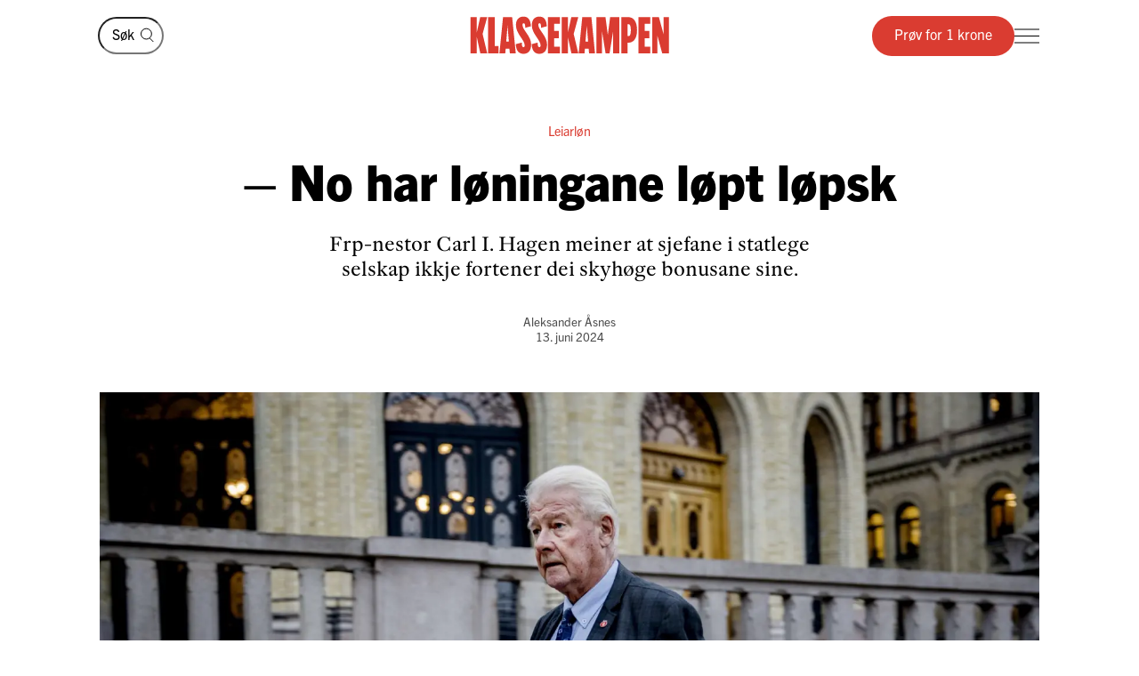

--- FILE ---
content_type: text/html; charset=utf-8
request_url: https://klassekampen.no/artikkel/2024-06-13/no-har-loningane-lopt-lopsk
body_size: 14047
content:
<!DOCTYPE html><html lang="nb"><head><meta charSet="utf-8"/><meta name="viewport" content="width=device-width, initial-scale=1"/><meta name="mbl:login" content="0"/><title>– No har løningane løpt løpsk | Klassekampen</title><meta property="og:title" content="– No har løningane løpt løpsk"/><meta name="twitter:title" content="– No har løningane løpt løpsk | Klassekampen"/><meta name="description" content="Frp-nestor Carl I. Hagen meiner at sjefane i statlege selskap ikkje fortener dei skyhøge bonusane sine."/><meta property="og:description" content="Frp-nestor Carl I. Hagen meiner at sjefane i statlege selskap ikkje fortener dei skyhøge bonusane sine."/><meta name="twitter:description" content="Frp-nestor Carl I. Hagen meiner at sjefane i statlege selskap ikkje fortener dei skyhøge bonusane sine."/><meta property="og:type" content="article"/><meta property="fb:app_id" content="473273586209925"/><meta name="image" content="https://cdn.sanity.io/images/u4eaiudq/production/97ca4d1307406c20d39f1c1852857e9c984af855-2600x1733.jpg?rect=0,185,2600,1365&amp;w=1200&amp;h=630"/><meta property="og:image" content="https://cdn.sanity.io/images/u4eaiudq/production/97ca4d1307406c20d39f1c1852857e9c984af855-2600x1733.jpg?rect=0,185,2600,1365&amp;w=1200&amp;h=630"/><meta property="twitter:image" content="https://cdn.sanity.io/images/u4eaiudq/production/97ca4d1307406c20d39f1c1852857e9c984af855-2600x1733.jpg?rect=0,185,2600,1365&amp;w=1200&amp;h=630"/><meta property="og:image:width" content="1200"/><meta property="og:image:height" content="630"/><meta name="twitter:card" content="summary_large_image"/><meta name="twitter:site" content="@Klassekampen"/><script type="application/ld+json">{"@context":"https://schema.org","@type":"NewsArticle","datePublished":"2024-06-12T22:01:00.000Z","dateUpdated":"2024-09-27T10:56:10Z","headline":"– No har løningane løpt løpsk","description":"Frp-nestor Carl I. Hagen meiner at sjefane i statlege selskap ikkje fortener dei skyhøge bonusane sine.","articleSection":"Innenriks","image":{"@context":"https://schema.org","@type":"ImageObject","url":"https://cdn.sanity.io/images/u4eaiudq/production/97ca4d1307406c20d39f1c1852857e9c984af855-2600x1733.jpg?rect=0,185,2600,1365&w=1200&h=630","width":1200,"height":630},"author":[{"@type":"Person","name":"Aleksander Åsnes","url":"https://klassekampen.no/redaksjonen/aleksaner-asnes"}],"isAccessibleForFree":false,"hasPart":{"@type":"WebPageElement","isAccessibleForFree":false,"cssSelector":".paywalled-content"}}</script><link rel="canonical" href="https://klassekampen.no/artikkel/2024-06-13/no-har-loningane-lopt-lopsk"/><meta name="next-head-count" content="20"/><meta charSet="utf-8"/><meta name="apple-mobile-web-app-capable" content="no"/><meta name="apple-mobile-web-app-status-bar-style" content="black"/><meta name="color-scheme" content="light"/><link rel="shortcut icon" href="/static/icons/favicon-32x32.png"/><meta name="facebook-domain-verification" content="8imxir772nedptkrzad6jb06hjko9z"/><link rel="apple-touch-icon" sizes="180x180" href="/static/icons/apple-touch-icon.png"/><link rel="apple-touch-icon-precomposed" sizes="192x192" href="/static/icons/venstresidas_dagsavis_192x192.png"/><link rel="preload" href="/_next/static/css/667c41f690c093e0.css" as="style"/><link rel="stylesheet" href="/_next/static/css/667c41f690c093e0.css" data-n-g=""/><link rel="preload" href="/_next/static/css/2039a0117da86e7d.css" as="style"/><link rel="stylesheet" href="/_next/static/css/2039a0117da86e7d.css" data-n-p=""/><link rel="preload" href="/_next/static/css/f0c4f90e93a91c4a.css" as="style"/><link rel="stylesheet" href="/_next/static/css/f0c4f90e93a91c4a.css" data-n-p=""/><link rel="preload" href="/_next/static/css/774751fdb5ec911f.css" as="style"/><link rel="stylesheet" href="/_next/static/css/774751fdb5ec911f.css" data-n-p=""/><link rel="preload" href="/_next/static/css/2e777fb69e1f8bdc.css" as="style"/><link rel="stylesheet" href="/_next/static/css/2e777fb69e1f8bdc.css" data-n-p=""/><link rel="preload" href="/_next/static/css/99614fa85475ea6d.css" as="style"/><link rel="stylesheet" href="/_next/static/css/99614fa85475ea6d.css" data-n-p=""/><link rel="preload" href="/_next/static/css/2c32751137361b95.css" as="style"/><link rel="stylesheet" href="/_next/static/css/2c32751137361b95.css" data-n-p=""/><noscript data-n-css=""></noscript><script defer="" nomodule="" src="/_next/static/chunks/polyfills-c67a75d1b6f99dc8.js"></script><script src="/_next/static/chunks/webpack-84fedec6017f5500.js" defer=""></script><script src="/_next/static/chunks/framework-965025c8314df139.js" defer=""></script><script src="/_next/static/chunks/main-569db0ee3cc01ce0.js" defer=""></script><script src="/_next/static/chunks/pages/_app-a0307da0a9e60ff6.js" defer=""></script><script src="/_next/static/chunks/d54f3f0c-05952d56cb058eab.js" defer=""></script><script src="/_next/static/chunks/444-9af4f1e0a3ab6f76.js" defer=""></script><script src="/_next/static/chunks/31-392825100d7d5677.js" defer=""></script><script src="/_next/static/chunks/245-3b432cf3599ebe18.js" defer=""></script><script src="/_next/static/chunks/748-814545fd629fb112.js" defer=""></script><script src="/_next/static/chunks/859-0dabc96a1b92638e.js" defer=""></script><script src="/_next/static/chunks/690-88af58beaf1b2e8c.js" defer=""></script><script src="/_next/static/chunks/839-a7d0ec07287f6332.js" defer=""></script><script src="/_next/static/chunks/689-4009a44552568cf2.js" defer=""></script><script src="/_next/static/chunks/147-ff93f3656442b38e.js" defer=""></script><script src="/_next/static/chunks/227-eb14934e8f155382.js" defer=""></script><script src="/_next/static/chunks/547-2d2e14ebc4c59ea5.js" defer=""></script><script src="/_next/static/chunks/pages/artikkel/%5B%5B...params%5D%5D-4d60f23719057735.js" defer=""></script><script src="/_next/static/50WATXNAwgz1BLm5HZv5a/_buildManifest.js" defer=""></script><script src="/_next/static/50WATXNAwgz1BLm5HZv5a/_ssgManifest.js" defer=""></script></head><body><noscript><iframe src="https://www.googletagmanager.com/ns.html?id=GTM-WCDDSJR"
height="0" width="0" style="display:none;visibility:hidden"></iframe></noscript><div id="__next"><main class="Page_feature-page__55t5A Page_feature-page--spaced-bottom__WPOEw"><nav class="Header_header__AAqUc" data-ignore-page-swipe="true"><div class="Styles_container__ORhdr Header_header__content__gcyvT"><a class="HeaderSearch_header-search__link__4dVC6" aria-label="Søk" href="/s%C3%B8k"><svg viewBox="0 0 15 17" style="width:15px;height:17px"><g><circle cx="6.42838" cy="7.07096" r="5.92838" class="Styles_icon__line__u86Yb"></circle><line x1="10.0684" y1="11.7187" x2="14.354" y2="16.0043" class="Styles_icon__line__u86Yb"></line></g></svg></a><form class="HeaderSearch_header-search__cWJUw"><input class="HeaderSearch_header-search__input__ngihg" type="search" placeholder="Søk" aria-label="Søk" value=""/><button class="HeaderSearch_header-search__button__TE8BQ" type="submit" aria-label="Søk" tabindex="-1"><svg viewBox="0 0 15 17" style="width:15px;height:17px"><g><circle cx="6.42838" cy="7.07096" r="5.92838" class="Styles_icon__line__u86Yb"></circle><line x1="10.0684" y1="11.7187" x2="14.354" y2="16.0043" class="Styles_icon__line__u86Yb"></line></g></svg></button></form><a class="Header_header__logo___eegL" href="/"><figure class="Styles_logo__idO_B Styles_logo--fluid__R8Bn3 Header_header__brand__0EPZb"><svg viewBox="0 0 201 39" class="Styles_logo__svg__epJZt Styles_logo__svg--large__aW1jC"><title>Klassekampen</title><path d="M183.903 37.9992H189.193V20.1763L193.992 38.0029H200.75V1.12608H195.46V18.8528L190.661 1.12608H183.903V37.9992ZM182.044 37.9992V31.2412H176.262V22.6237H181.06V15.13H176.262V7.88406H182.04V1.12608H169.992V37.9992H182.044ZM159.123 8.37206H160.002C161.326 8.37206 162.354 9.83974 162.354 14.4461C162.354 19.0007 161.326 20.5202 160.002 20.5202H159.123V8.37206ZM152.853 37.9992H159.123V27.2264H159.807C164.753 27.2264 168.62 23.4555 168.62 14.4461C168.62 5.09288 164.753 1.12608 159.807 1.12608H152.853V37.9992ZM127.584 37.9992H133.362V16.1097L136.889 37.9992H140.904L144.431 16.1097V37.9992H150.701V1.12608H141.496L139.144 19.3926L136.793 1.12608H127.588V37.9992H127.584ZM116.615 26.0027L117.939 9.79168L119.262 26.0027H116.615ZM109.758 37.9992H115.636L116.028 33.3485H119.846L120.238 37.9992H126.213L122.59 1.12238H113.384L109.758 37.9992ZM92.6186 37.9992H98.8886V21.4961L102.415 37.9992H109.369L104.715 18.265L109.366 1.12608H102.316L98.8886 16.6975V1.12608H92.6186V37.9992ZM78.7108 37.9992H90.7591V31.2412H84.9808V22.6237H89.7794V15.13H84.9808V7.88406H90.7591V1.12608H78.7108V37.9992ZM62.3038 28.6978C62.7918 36.3874 66.0266 38.5427 70.1894 38.5427C75.036 38.5427 77.8272 35.1156 77.8272 29.0416C77.8272 20.3723 69.0618 14.3019 69.0618 9.01162C69.0618 7.78794 69.7457 7.34801 70.3335 7.34801C71.4093 7.34801 71.853 8.76763 71.853 12.0505L77.6313 10.4349C77.1433 2.74533 74.0563 0.590027 70.0415 0.590027C65.2909 0.590027 62.4998 4.06514 62.4998 9.1595C62.4998 18.4166 71.365 24.243 71.365 30.1174C71.365 31.293 70.6811 31.781 70.0932 31.781C68.8696 31.781 68.3779 30.3614 68.3779 27.0785L62.3038 28.6978ZM46.2924 28.6978C46.7804 36.3874 50.0152 38.5427 54.178 38.5427C59.0246 38.5427 61.8158 35.1156 61.8158 29.0416C61.8158 20.3723 53.0504 14.3019 53.0504 9.01162C53.0504 7.78794 53.7343 7.34801 54.3222 7.34801C55.398 7.34801 55.8416 8.76763 55.8416 12.0505L61.6199 10.4349C61.1319 2.74533 58.045 0.590027 54.0301 0.590027C49.2795 0.590027 46.4884 4.06514 46.4884 9.1595C46.4884 18.4166 55.3536 24.243 55.3536 30.1174C55.3536 31.293 54.6697 31.781 54.0819 31.781C52.8582 31.781 52.3665 30.3614 52.3665 27.0785L46.2924 28.6978ZM36.6915 26.0027L38.015 9.79168L39.3385 26.0027H36.6915ZM29.8374 37.9992H35.7155L36.1074 33.3485H39.9263L40.3182 37.9992H46.2924L42.6694 1.12238H33.4641L29.8374 37.9992ZM18.4768 37.9992H28.9575V30.5092H25.0388V1.12608H18.4768V37.9992ZM0.75 1.12608V38.0029H7.01629V21.4961L10.5432 37.9992H17.4971L12.8426 18.265L17.4971 1.12608H10.4433L7.01629 16.6975V1.12608H0.75Z"></path></svg><svg viewBox="0 0 33 38" class="Styles_logo__svg__epJZt Styles_logo__svg--small__YXWPS"><path d="M6.29445 0L6.32962 13.3482L9.28344 0C9.28344 0 13.257 0 15.2262 0L11.112 17.0561L16.2109 37.82H9.63509L6.18896 22.2471V37.82H0V0H6.29445Z"></path><path d="M22.8921 0L22.9273 13.3482L25.9163 0C25.9163 0 29.8899 0 31.8591 0L27.7448 17.0561L32.8437 37.82H26.2327L22.7866 22.2471V37.82H16.5977V0H22.8921Z"></path></svg></figure></a><div class="Header_header__actions__1fc18"><button type="button" class="Header_header__toggle__RCy9x" aria-label="Meny" aria-expanded="false"><div class="Header_header__toggle-icon__Ryi0d"><span class="Header_header__toggle-line__Q8Pac Header_header__toggle-line--1__5ye3F"></span><span class="Header_header__toggle-line__Q8Pac Header_header__toggle-line--2__s6QBB"></span><span class="Header_header__toggle-line__Q8Pac Header_header__toggle-line--3__KtfBn"></span></div></button></div></div><div class="Menu_menu__JKc1s" data-animation="entered"></div></nav><div class="Page_feature-page__content__3b9bN"><div class="Styles_container__ORhdr"><article class="Styles_article__T5b0y Styles_article--innenriks__ucTJF" id="full-article-2024-06-13__90f30636-2a95-4f4a-84f7-37ae6dfb4213"><div><header class="Cover_cover__J15Ft"><span class="Cover_cover__subjects__ywmkx"><strong class="Cover_cover__subject__f_svz">Leiarløn</strong></span><h1 class="Cover_cover__title__4XQ7o">– No har løningane løpt løpsk</h1><p class="Cover_cover__preamble__PKUw_">Frp-nestor Carl I. Hagen meiner at sjefane i statlege selskap ikkje fortener dei skyhøge bonusane sine.</p><div class="Styles_article__byline__hMtHJ"><span class="Styles_article__authors__4v5GJ"><span class="Styles_article__author__8PZso"><a class="Styles_article__author__8PZso Styles_article__author--link__7eNJS" href="/redaksjonen/aleksaner-asnes">Aleksander Åsnes</a></span></span><a class="Styles_article__date__JzWx5" href="/utgave/2024-06-13/no-har-loningane-lopt-lopsk"><time>13. juni 2024</time></a></div><figure class="Cover_cover__main-image__HubUn"><div aria-labelledby="cover-caption" style="--color:#3A3022"><img src="https://cdn.sanity.io/images/u4eaiudq/production/97ca4d1307406c20d39f1c1852857e9c984af855-2600x1733.jpg?w=1600&amp;q=75&amp;auto=format" alt=""/></div><figcaption class="Styles_caption__L4Peu Cover_cover__caption__pWWxM" id="cover-caption"><span class="Styles_caption__truncated__vi85t">Misnøgd: Carl I. Hagen tykkjer leiarløningane i statlege selskap har vorte for høge.<!-- --> <span class="Styles_caption__photographer__3O2Vy">Foto: Anniken C. Mohr</span></span><span class="Styles_caption__text__ZF0fA">Misnøgd: Carl I. Hagen tykkjer leiarløningane i statlege selskap har vorte for høge.<!-- --> <span class="Styles_caption__photographer__3O2Vy">Foto: Anniken C. Mohr</span></span></figcaption></figure></header><div class="Save_save-article__POw_D"></div><div id="full-article-content-2024-06-13__90f30636-2a95-4f4a-84f7-37ae6dfb4213"><div class="paywalled-content"><div class="Styles_article__content__1Su1y"></div><div class="Styles_article__content__1Su1y"><p class="Styles_article__text__uU94g">Mange av sjefane i dei 69 selskapa der staten er eigar tenar mykje pengar. Dei siste vekene har det også kome fram at nokre av dei har bonusordningar som er så rause at dei bryt med retningslinjene som er vedteke av regjeringa.</p></div></div><div class="Styles_paywall__NUrBO"><div class="Styles_paywall__wrapper__Ncq8_"><h2 class="Styles_paywall__title__9fyJO">Du må være abonnent for å lese denne artikkelen</h2><div class="Styles_paywall__animation-wrapper__j_QuE"><div class="Styles_paywall__animation__MP2xQ" data-animation="entered"><div class="Styles_paywall__content__PH3ZE"><div class="Styles_paywall__preamble__JkXg9"></div><div class="Styles_paywall__action__By3_3"><a class="Styles_button__q35eD Styles_button--primary__zlK_2 Styles_button--medium__8xd0D Styles_paywall__button__oslfX" href="/abonnement">Bli abonnent</a></div></div></div></div><svg width="56" height="15" viewBox="0 0 56 15" fill="none" xmlns="http://www.w3.org/2000/svg" class="Styles_paywall__vipps__zDAoh"><path d="M2.81392 0.282227L5.20575 7.27012L7.55068 0.282227H10.3177L6.19062 10.6468H4.12708L0 0.282227H2.81392Z" fill="currentColor"></path><path d="M16.5558 9.00459C18.291 9.00459 19.2759 8.16042 20.2139 6.94105C20.7297 6.28447 21.3863 6.14378 21.8553 6.51897C22.3243 6.89415 22.3712 7.59764 21.8553 8.25422C20.4952 10.0364 18.76 11.115 16.5558 11.115C14.1639 11.115 12.0535 9.80187 10.5996 7.50384C10.1775 6.89416 10.2713 6.23757 10.7403 5.90928C11.2093 5.58099 11.9128 5.72169 12.3349 6.37827C13.3666 7.92593 14.7736 9.00459 16.5558 9.00459ZM19.7918 3.23606C19.7918 4.08024 19.1352 4.64302 18.3848 4.64302C17.6344 4.64302 16.9778 4.08024 16.9778 3.23606C16.9778 2.39189 17.6344 1.8291 18.3848 1.8291C19.1352 1.8291 19.7918 2.43878 19.7918 3.23606Z" fill="currentColor"></path><path d="M26.4046 0.281392V1.68835C27.1081 0.70348 28.1868 0 29.7813 0C31.798 0 34.1429 1.68835 34.1429 5.29955C34.1429 9.09834 31.8918 10.9274 29.5468 10.9274C28.3275 10.9274 27.2019 10.4584 26.3577 9.28593V14.2572H23.8252V0.281392H26.4046ZM26.4046 5.44024C26.4046 7.55068 27.624 8.67625 28.984 8.67625C30.2972 8.67625 31.6104 7.64448 31.6104 5.44024C31.6104 3.2829 30.2972 2.25114 28.984 2.25114C27.6709 2.25114 26.4046 3.23601 26.4046 5.44024Z" fill="currentColor"></path><path d="M38.598 0.281392V1.68835C39.3015 0.70348 40.3801 0 41.9747 0C43.9913 0 46.3363 1.68835 46.3363 5.29955C46.3363 9.09834 44.0851 10.9274 41.7402 10.9274C40.5208 10.9274 39.3953 10.4584 38.5511 9.28593V14.2572H36.0186V0.281392H38.598ZM38.598 5.44024C38.598 7.55068 39.8173 8.67625 41.1774 8.67625C42.4906 8.67625 43.8037 7.64448 43.8037 5.44024C43.8037 3.2829 42.4906 2.25114 41.1774 2.25114C39.8173 2.25114 38.598 3.23601 38.598 5.44024Z" fill="currentColor"></path><path d="M51.7297 0C53.8402 0 55.3409 0.984872 55.9975 3.4236L53.6995 3.79879C53.6526 2.57943 52.9022 2.15734 51.7766 2.15734C50.9324 2.15734 50.2759 2.53253 50.2759 3.14221C50.2759 3.6112 50.6041 4.08018 51.589 4.26778L53.3243 4.59607C55.0126 4.92436 55.9506 6.04992 55.9506 7.55068C55.9506 9.80182 53.9339 10.9274 52.0111 10.9274C49.9945 10.9274 47.7433 9.89561 47.415 7.36309L49.7131 6.9879C49.8538 8.30106 50.651 8.77005 51.9642 8.77005C52.9491 8.77005 53.6057 8.39486 53.6057 7.78517C53.6057 7.22239 53.2774 6.8003 52.1987 6.61271L50.6041 6.33132C48.9158 6.00303 47.884 4.83056 47.884 3.3298C47.9309 0.984871 50.0414 0 51.7297 0Z" fill="currentColor"></path></svg></div><svg width="56" height="15" viewBox="0 0 56 15" fill="none" xmlns="http://www.w3.org/2000/svg" class="Styles_paywall__vipps__zDAoh Styles_paywall__vipps--mobile__iXxl4"><path d="M2.81392 0.282227L5.20575 7.27012L7.55068 0.282227H10.3177L6.19062 10.6468H4.12708L0 0.282227H2.81392Z" fill="currentColor"></path><path d="M16.5558 9.00459C18.291 9.00459 19.2759 8.16042 20.2139 6.94105C20.7297 6.28447 21.3863 6.14378 21.8553 6.51897C22.3243 6.89415 22.3712 7.59764 21.8553 8.25422C20.4952 10.0364 18.76 11.115 16.5558 11.115C14.1639 11.115 12.0535 9.80187 10.5996 7.50384C10.1775 6.89416 10.2713 6.23757 10.7403 5.90928C11.2093 5.58099 11.9128 5.72169 12.3349 6.37827C13.3666 7.92593 14.7736 9.00459 16.5558 9.00459ZM19.7918 3.23606C19.7918 4.08024 19.1352 4.64302 18.3848 4.64302C17.6344 4.64302 16.9778 4.08024 16.9778 3.23606C16.9778 2.39189 17.6344 1.8291 18.3848 1.8291C19.1352 1.8291 19.7918 2.43878 19.7918 3.23606Z" fill="currentColor"></path><path d="M26.4046 0.281392V1.68835C27.1081 0.70348 28.1868 0 29.7813 0C31.798 0 34.1429 1.68835 34.1429 5.29955C34.1429 9.09834 31.8918 10.9274 29.5468 10.9274C28.3275 10.9274 27.2019 10.4584 26.3577 9.28593V14.2572H23.8252V0.281392H26.4046ZM26.4046 5.44024C26.4046 7.55068 27.624 8.67625 28.984 8.67625C30.2972 8.67625 31.6104 7.64448 31.6104 5.44024C31.6104 3.2829 30.2972 2.25114 28.984 2.25114C27.6709 2.25114 26.4046 3.23601 26.4046 5.44024Z" fill="currentColor"></path><path d="M38.598 0.281392V1.68835C39.3015 0.70348 40.3801 0 41.9747 0C43.9913 0 46.3363 1.68835 46.3363 5.29955C46.3363 9.09834 44.0851 10.9274 41.7402 10.9274C40.5208 10.9274 39.3953 10.4584 38.5511 9.28593V14.2572H36.0186V0.281392H38.598ZM38.598 5.44024C38.598 7.55068 39.8173 8.67625 41.1774 8.67625C42.4906 8.67625 43.8037 7.64448 43.8037 5.44024C43.8037 3.2829 42.4906 2.25114 41.1774 2.25114C39.8173 2.25114 38.598 3.23601 38.598 5.44024Z" fill="currentColor"></path><path d="M51.7297 0C53.8402 0 55.3409 0.984872 55.9975 3.4236L53.6995 3.79879C53.6526 2.57943 52.9022 2.15734 51.7766 2.15734C50.9324 2.15734 50.2759 2.53253 50.2759 3.14221C50.2759 3.6112 50.6041 4.08018 51.589 4.26778L53.3243 4.59607C55.0126 4.92436 55.9506 6.04992 55.9506 7.55068C55.9506 9.80182 53.9339 10.9274 52.0111 10.9274C49.9945 10.9274 47.7433 9.89561 47.415 7.36309L49.7131 6.9879C49.8538 8.30106 50.651 8.77005 51.9642 8.77005C52.9491 8.77005 53.6057 8.39486 53.6057 7.78517C53.6057 7.22239 53.2774 6.8003 52.1987 6.61271L50.6041 6.33132C48.9158 6.00303 47.884 4.83056 47.884 3.3298C47.9309 0.984871 50.0414 0 51.7297 0Z" fill="currentColor"></path></svg><p class="Styles_paywall__login___f_MB">Allerede abonnent?<!-- --> <a href="https://klassekampen.no/api//login?returnUrl=https%3A%2F%2Fklassekampen.no" class="Styles_paywall__link__1ujLy">Logg inn</a></p></div></div></div></article></div></div><footer class="Styles_container__ORhdr Footer_footer__hfES8"><div><!-- “If you can't make it good, make it BIG. If you can't make it big, make it RED!” — Paul Rand --></div><div class="Footer_footer__wrapper__jNVTR"><div class="Footer_footer__content__XWHt_"><nav class="Footer_footer__links__4dIeS"><a class="Footer_footer__link__ygLnC Footer_footer__link--promoted__RDZlR" href="/kontakt">Ta kontakt</a><a class="Footer_footer__link__ygLnC Footer_footer__link--promoted__RDZlR" href="https://undefined/login?to=%2Fmin_side">Min side</a><a class="Footer_footer__link__ygLnC Footer_footer__link--promoted__RDZlR" href="/side/personvern">Personvernerklæring</a><a class="Footer_footer__link__ygLnC Footer_footer__link--promoted__RDZlR" href="/side/apenhetslov">Åpenhetsloven</a><a class="Footer_footer__link__ygLnC Footer_footer__link--promoted__RDZlR" href="/side/abonnementsvilkar">Abonnementsvilkår</a></nav><div><a href="tel:21093000" class="Footer_footer__info__HSXmi"><svg viewBox="0 0 25 26" style="width:25px;height:26px" class="Footer_footer__icon__3JHIU"><circle cx="8.70435" cy="8.07282" r="6.29243" class="Styles_icon__line__u86Yb" vector-effect="non-scaling-stroke"></circle><path d="M17.7553 8.07397H25.0006" class="Styles_icon__line__u86Yb" vector-effect="non-scaling-stroke"></path><path d="M17.5252 5.98267L22.5626 0.945269" class="Styles_icon__line__u86Yb" vector-effect="non-scaling-stroke"></path><path d="M17.5252 10.277L22.5626 15.3144" class="Styles_icon__line__u86Yb" vector-effect="non-scaling-stroke"></path><path d="M1 25.7341V16.6775H15.9433V25.7341" class="Styles_icon__line__u86Yb" vector-effect="non-scaling-stroke"></path><path d="M4.17041 25.7341V16.6775H12.7742V25.7341" class="Styles_icon__line__u86Yb" vector-effect="non-scaling-stroke"></path></svg>Sentralbord: 21 09 30 00<svg viewBox="0 0 10 16" style="width:10px;height:16px" class="Footer_footer__chevron__pOF0o"><path d="M1 1L7.98677 7.98677L1 14.9735" class="Styles_icon__line__u86Yb"></path></svg></a><a href="tel:21093001" class="Footer_footer__info__HSXmi"><svg viewBox="0 0 25 26" style="width:25px;height:26px" class="Footer_footer__icon__3JHIU"><circle cx="8.70435" cy="8.07282" r="6.29243" class="Styles_icon__line__u86Yb" vector-effect="non-scaling-stroke"></circle><path d="M17.7553 8.07397H25.0006" class="Styles_icon__line__u86Yb" vector-effect="non-scaling-stroke"></path><path d="M17.5252 5.98267L22.5626 0.945269" class="Styles_icon__line__u86Yb" vector-effect="non-scaling-stroke"></path><path d="M17.5252 10.277L22.5626 15.3144" class="Styles_icon__line__u86Yb" vector-effect="non-scaling-stroke"></path><path d="M1 25.7341V16.6775H15.9433V25.7341" class="Styles_icon__line__u86Yb" vector-effect="non-scaling-stroke"></path><path d="M4.17041 25.7341V16.6775H12.7742V25.7341" class="Styles_icon__line__u86Yb" vector-effect="non-scaling-stroke"></path></svg>Kundeservice: 21 09 30 01<svg viewBox="0 0 10 16" style="width:10px;height:16px" class="Footer_footer__chevron__pOF0o"><path d="M1 1L7.98677 7.98677L1 14.9735" class="Styles_icon__line__u86Yb"></path></svg></a><a href="mailto:klassekampen@klassekampen.no" target="_blank" rel="noopener noreferrer" class="Footer_footer__info__HSXmi"><svg viewBox="0 0 27 27" style="width:27px;height:27px" class="Footer_footer__icon__3JHIU"><path d="M11.2165 15.8107L25.7341 1.29304M6.74946 17.0519L3.77148 20.0298M9.35561 17.6723L4.3923 22.6356M9.97527 20.2781L6.99729 23.256M26 1L16.2483 25L11.2413 15.7589L2 10.7517L26 1Z" vector-effect="non-scaling-stroke" class="Styles_icon__line__u86Yb"></path></svg>klassekampen@klassekampen.no<svg viewBox="0 0 10 16" style="width:10px;height:16px" class="Footer_footer__chevron__pOF0o"><path d="M1 1L7.98677 7.98677L1 14.9735" class="Styles_icon__line__u86Yb"></path></svg></a><div class="Footer_footer__info__HSXmi Footer_footer__info--collapse__0hLUj"><button type="button" class="Footer_footer__toggle__ogC6b"><svg viewBox="0 0 18 22" style="width:18px;height:22px" class="Footer_footer__icon__3JHIU"><path d="M14.9622 3.39135C11.7593 0.202884 6.57981 0.202884 3.39135 3.39135C0.202884 6.57981 0.202884 11.7593 3.39135 14.9622L9.17675 20.7476L14.9622 14.9622C18.1506 11.7737 18.1506 6.59424 14.9622 3.39135ZM9.17675 11.2254C8.05141 11.2254 7.12806 10.3165 7.12806 9.17675C7.12806 8.03698 8.03698 7.12806 9.17675 7.12806C10.3165 7.12806 11.2254 8.03698 11.2254 9.17675C11.2254 10.3165 10.3165 11.2254 9.17675 11.2254Z" class="Styles_icon__line__u86Yb" stroke-miterlimit="10" vector-effect="non-scaling-stroke"></path></svg>Adresse<svg viewBox="0 0 10 16" style="width:10px;height:16px" class="Footer_footer__chevron__pOF0o Footer_footer__chevron--collapsed__fdR4G"><path d="M1 1L7.98677 7.98677L1 14.9735" class="Styles_icon__line__u86Yb"></path></svg></button><div class="Footer_footer__address__He9zo">Grønland 4<br/>Boks 9257 Grønland<br/>0134 Oslo<br/>Orgnr: 925 350 605</div></div></div><div class="Footer_footer__disclaimer__3u5Dr Footer_footer__disclaimer--desktop__pkoQH"><div>Klassekampen arbeider etter<!-- --> <a href="https://presse.no/pfu/etiske-regler/vaer-varsom-plakaten/" target="_blank" rel="noopener noreferrer" class="Footer_footer__link__ygLnC">Vær Varsom-plakatens regler</a> <!-- -->for god presseskikk.<br/>Ansvarlig redaktør er<!-- --> <a href="mailto:" class="Footer_footer__link__ygLnC"></a>.</div><a href="https://presse.no/pfu/etiske-regler/redaktorplakaten/" target="_blank" rel="noopener noreferrer" class="Footer_footer__badge__gfeTG"><svg viewBox="0 0 66 66" style="fill:currentColor;display:block;width:100px"><title>Logo: Redaktøransvar</title><path d="M19.2756 55.3619C19.2756 55.3619 24.8268 59.2517 33 59.2517C41.1731 59.2517 46.7243 55.3619 46.7243 55.3619V40.2007L33.7413 14.329V37.4507L35.0613 39.9293L33.018 43.3306L30.9748 39.9293L32.2948 37.4507V14.3471L19.3117 39.9474V55.3619H19.2756Z"></path><path d="M33 66C14.8093 66 0 51.1825 0 32.9819H1.10301C1.10301 50.5855 15.406 64.8964 33 64.8964C50.594 64.8964 64.897 50.5855 64.897 32.9819H66C66 51.1825 51.1907 66 33 66Z"></path><path d="M32.9999 59.3783C18.4438 59.3783 6.61803 47.5279 6.61803 32.9819H6.88926C6.88926 47.3832 18.6065 59.1069 32.9999 59.1069C47.3934 59.1069 59.1106 47.3832 59.1106 32.9819H59.3819C59.3819 47.546 47.538 59.3783 32.9999 59.3783Z"></path><path d="M0.180821 28.5855L0.560547 26.7039C0.705204 26.0164 1.0126 25.4736 1.48274 25.1661C1.89863 24.8766 2.45918 24.7861 3.1463 24.9309L3.20055 24.949C4.1589 25.148 4.64712 25.6907 4.86411 26.3421L7.66685 25.6907L7.37753 27.1019L4.91835 27.6447L4.80986 28.2055L7.07013 28.6578L6.81698 29.9243L0.180821 28.5855ZM3.81534 27.4638C3.96 26.7763 3.61644 26.3421 2.96548 26.1973C2.26027 26.0526 1.84438 26.3601 1.69972 27.0657L1.60931 27.5361L3.70685 27.9522L3.81534 27.4638Z"></path><path d="M1.89864 21.7649L3.29097 18.5264L4.39398 18.9968L3.50796 21.0593L4.95453 21.6744L5.73207 19.8471L6.83508 20.3175L6.05755 22.1448L7.54029 22.778L8.42631 20.6794L9.52933 21.1498L8.137 24.4244L1.89864 21.7649Z"></path><path d="M4.70139 15.921L5.65974 14.546C6.67235 13.0987 8.29974 12.9358 9.99947 14.148L10.126 14.2385C11.8258 15.4325 12.2236 17.0066 11.211 18.472L10.2526 19.847L4.70139 15.921ZM6.41919 15.5411L10.0356 18.0921L10.2345 17.8026C10.7589 17.0608 10.5781 16.1924 9.33043 15.324L9.2581 15.2697C8.02851 14.4013 7.14248 14.5279 6.6181 15.2697L6.41919 15.5411Z"></path><path d="M10.1441 9.20887L11.1024 8.32236L17.1057 12.0674L16.1293 12.972L14.8997 12.176L13.6158 13.352L14.303 14.6365L13.3627 15.5049L10.1441 9.20887ZM13.9052 11.5428L11.9884 10.2763L13.0734 12.3026L13.9052 11.5428Z"></path><path d="M14.755 5.51811L15.8761 4.86679L17.3227 7.3635L17.2865 4.05264L18.5884 3.29278L18.5161 6.65791L22.0421 9.15462L20.7402 9.8964L18.3172 8.19574L18.2991 9.08225L19.2575 10.7467L18.1364 11.398L14.755 5.51811Z"></path><path d="M22.2049 3.18423L20.9753 3.60034L20.5775 2.44245L24.2482 1.21219L24.646 2.37008L23.4164 2.7862L25.1885 8.0691L23.9589 8.48522L22.2049 3.18423Z"></path><path d="M31.4269 0L30.9749 1.04934C31.4088 1.57401 31.7162 2.33388 31.8247 3.29276L31.8428 3.50987C32.096 5.62664 31.2461 7.00164 29.7995 7.18257C29.3113 7.23684 28.8592 7.14638 28.4795 6.92928L28.3168 7.30921L27.3765 7.41776L27.8286 6.36842C27.3946 5.84375 27.0872 5.08388 26.9787 4.125L26.9606 3.90789C26.7075 1.79112 27.5573 0.416118 29.0039 0.235197C29.4921 0.180921 29.9442 0.271382 30.342 0.488487L30.5047 0.108553L31.4269 0ZM28.4614 4.90296L29.8538 1.66447C29.6368 1.46546 29.3836 1.375 29.1305 1.41118C28.4614 1.48355 28.0636 2.24342 28.2625 3.78125L28.2806 3.94408C28.3168 4.30592 28.3891 4.63158 28.4614 4.90296ZM30.559 3.65461L30.5409 3.49178C30.5047 3.11184 30.4324 2.78618 30.342 2.5148L28.9497 5.75329C29.1666 5.9523 29.4198 6.04276 29.691 6.00658C30.3601 5.93421 30.7579 5.17434 30.559 3.65461Z"></path><path d="M34.4466 0.0724349L36.3633 0.271448C37.0686 0.343816 37.6291 0.615198 37.9907 1.04941C38.3162 1.44743 38.4609 1.9902 38.3886 2.69579V2.75007C38.2801 3.70895 37.7918 4.2698 37.159 4.54118L38.0812 7.27309L36.6527 7.12836L35.8751 4.7402L35.3146 4.68592L35.0795 6.96553L33.7957 6.83888L34.4466 0.0724349ZM35.9113 3.5823C36.6165 3.65467 37.0143 3.27474 37.0866 2.62342C37.159 1.91783 36.8154 1.5198 36.1102 1.44743L35.622 1.39316L35.405 3.52803L35.9113 3.5823Z"></path><path d="M42.8729 1.57402L44.1206 1.99014L43.7589 9.06416L42.4932 8.64804L42.5836 7.18258L40.92 6.62172L40.1244 7.85199L38.9129 7.45396L42.8729 1.57402ZM42.6559 5.97041L42.8367 3.67271L41.5891 5.60856L42.6559 5.97041Z"></path><path d="M48.3879 3.81735L49.4186 4.45058L49.1293 8.61176L51.0641 5.44564L52.149 6.11505L48.6049 11.9045L47.6466 11.3256L47.954 6.98347L45.9288 10.2581L44.8438 9.58874L48.3879 3.81735Z"></path><path d="M50.0877 12.0131L51.3354 11.8141C51.3534 12.2121 51.3715 12.8273 51.7874 13.2253C52.131 13.5509 52.5469 13.5148 52.8181 13.2434C53.017 13.0263 53.0712 12.7549 52.8362 11.8865C52.5107 10.7286 52.4384 9.93253 53.0893 9.24503L53.1074 9.22694C53.903 8.3947 55.0241 8.4128 55.9101 9.24503C56.326 9.64306 56.7058 10.2944 56.7058 11.0723L55.44 11.2533C55.44 10.8914 55.3858 10.4029 55.0422 10.0773C54.7529 9.80589 54.3912 9.78779 54.1381 10.0411C53.9211 10.2763 53.8669 10.5477 54.1562 11.6151C54.4455 12.7006 54.4455 13.4243 53.8307 14.0756L53.8126 14.0937C53.017 14.944 51.8055 14.8898 50.9737 14.1118C50.4855 13.6414 50.1058 12.9539 50.0877 12.0131Z"></path><path d="M58.5682 12.0675L59.3638 13.1892L56.2718 16.699L60.5934 14.926L61.3709 16.0115L54.789 18.5083L54.0657 17.477L58.5682 12.0675Z"></path><path d="M63.0165 19.1956L63.5409 20.3897L58.08 24.8766L57.5376 23.6644L58.6767 22.7598L57.9715 21.1677L56.525 21.421L56.0006 20.245L63.0165 19.1956ZM59.617 21.9999L61.4252 20.5887L59.1469 20.9687L59.617 21.9999Z"></path><path d="M65.0417 24.75L65.4215 26.6315C65.5661 27.319 65.4757 27.9523 65.1683 28.4046C64.879 28.8207 64.4088 29.1283 63.7217 29.273L63.6675 29.2911C62.7091 29.472 62.0401 29.1644 61.588 28.6398L59.2373 30.3223L58.948 28.9112L61.0094 27.4638L60.9009 26.9029L58.6406 27.3552L58.3875 26.0888L65.0417 24.75ZM62.1305 27.1743C62.2752 27.8618 62.7634 28.1332 63.3963 28.0065C64.1015 27.8618 64.3727 27.4095 64.228 26.722L64.1376 26.2516L62.0401 26.6677L62.1305 27.1743Z"></path></svg></a></div></div><div class="Footer_footer__branding__FEDSR Footer_footer__branding--signup__99C9X"><a href="/" class="Footer_footer__logo__euzmO"><figure class="Styles_logo__idO_B Styles_logo--fluid__R8Bn3"><svg viewBox="0 0 201 39" class="Styles_logo__svg__epJZt Styles_logo__svg--large__aW1jC"><title>Klassekampen</title><path d="M183.903 37.9992H189.193V20.1763L193.992 38.0029H200.75V1.12608H195.46V18.8528L190.661 1.12608H183.903V37.9992ZM182.044 37.9992V31.2412H176.262V22.6237H181.06V15.13H176.262V7.88406H182.04V1.12608H169.992V37.9992H182.044ZM159.123 8.37206H160.002C161.326 8.37206 162.354 9.83974 162.354 14.4461C162.354 19.0007 161.326 20.5202 160.002 20.5202H159.123V8.37206ZM152.853 37.9992H159.123V27.2264H159.807C164.753 27.2264 168.62 23.4555 168.62 14.4461C168.62 5.09288 164.753 1.12608 159.807 1.12608H152.853V37.9992ZM127.584 37.9992H133.362V16.1097L136.889 37.9992H140.904L144.431 16.1097V37.9992H150.701V1.12608H141.496L139.144 19.3926L136.793 1.12608H127.588V37.9992H127.584ZM116.615 26.0027L117.939 9.79168L119.262 26.0027H116.615ZM109.758 37.9992H115.636L116.028 33.3485H119.846L120.238 37.9992H126.213L122.59 1.12238H113.384L109.758 37.9992ZM92.6186 37.9992H98.8886V21.4961L102.415 37.9992H109.369L104.715 18.265L109.366 1.12608H102.316L98.8886 16.6975V1.12608H92.6186V37.9992ZM78.7108 37.9992H90.7591V31.2412H84.9808V22.6237H89.7794V15.13H84.9808V7.88406H90.7591V1.12608H78.7108V37.9992ZM62.3038 28.6978C62.7918 36.3874 66.0266 38.5427 70.1894 38.5427C75.036 38.5427 77.8272 35.1156 77.8272 29.0416C77.8272 20.3723 69.0618 14.3019 69.0618 9.01162C69.0618 7.78794 69.7457 7.34801 70.3335 7.34801C71.4093 7.34801 71.853 8.76763 71.853 12.0505L77.6313 10.4349C77.1433 2.74533 74.0563 0.590027 70.0415 0.590027C65.2909 0.590027 62.4998 4.06514 62.4998 9.1595C62.4998 18.4166 71.365 24.243 71.365 30.1174C71.365 31.293 70.6811 31.781 70.0932 31.781C68.8696 31.781 68.3779 30.3614 68.3779 27.0785L62.3038 28.6978ZM46.2924 28.6978C46.7804 36.3874 50.0152 38.5427 54.178 38.5427C59.0246 38.5427 61.8158 35.1156 61.8158 29.0416C61.8158 20.3723 53.0504 14.3019 53.0504 9.01162C53.0504 7.78794 53.7343 7.34801 54.3222 7.34801C55.398 7.34801 55.8416 8.76763 55.8416 12.0505L61.6199 10.4349C61.1319 2.74533 58.045 0.590027 54.0301 0.590027C49.2795 0.590027 46.4884 4.06514 46.4884 9.1595C46.4884 18.4166 55.3536 24.243 55.3536 30.1174C55.3536 31.293 54.6697 31.781 54.0819 31.781C52.8582 31.781 52.3665 30.3614 52.3665 27.0785L46.2924 28.6978ZM36.6915 26.0027L38.015 9.79168L39.3385 26.0027H36.6915ZM29.8374 37.9992H35.7155L36.1074 33.3485H39.9263L40.3182 37.9992H46.2924L42.6694 1.12238H33.4641L29.8374 37.9992ZM18.4768 37.9992H28.9575V30.5092H25.0388V1.12608H18.4768V37.9992ZM0.75 1.12608V38.0029H7.01629V21.4961L10.5432 37.9992H17.4971L12.8426 18.265L17.4971 1.12608H10.4433L7.01629 16.6975V1.12608H0.75Z"></path></svg><svg viewBox="0 0 33 38" class="Styles_logo__svg__epJZt Styles_logo__svg--small__YXWPS"><path d="M6.29445 0L6.32962 13.3482L9.28344 0C9.28344 0 13.257 0 15.2262 0L11.112 17.0561L16.2109 37.82H9.63509L6.18896 22.2471V37.82H0V0H6.29445Z"></path><path d="M22.8921 0L22.9273 13.3482L25.9163 0C25.9163 0 29.8899 0 31.8591 0L27.7448 17.0561L32.8437 37.82H26.2327L22.7866 22.2471V37.82H16.5977V0H22.8921Z"></path></svg></figure></a><div class="Footer_footer__illustration__3v6A3"><a class="Styles_button__q35eD Styles_button--primary__zlK_2 Footer_footer__button__hdbYA" rel="noopener noreferrer" href="https://undefined/dagens/bli-abonnent">Bli abonnent</a><img src="/static/images/kaltenborn/nesehorn.svg" alt="" class="Footer_footer__image__M9g2T"/></div></div><div class="Footer_footer__disclaimer__3u5Dr Footer_footer__disclaimer--mobile__p6Isk"><div>Klassekampen arbeider etter<!-- --> <a href="https://presse.no/pfu/etiske-regler/vaer-varsom-plakaten/" target="_blank" rel="noopener noreferrer" class="Footer_footer__link__ygLnC">Vær Varsom-plakatens regler</a> <!-- -->for god presseskikk.<br/>Ansvarlig redaktør er<!-- --> <a href="mailto:" class="Footer_footer__link__ygLnC"></a>.</div><a href="https://presse.no/pfu/etiske-regler/redaktorplakaten/" target="_blank" rel="noopener noreferrer" class="Footer_footer__badge__gfeTG"><svg viewBox="0 0 66 66" style="fill:currentColor;display:block;width:100px"><title>Logo: Redaktøransvar</title><path d="M19.2756 55.3619C19.2756 55.3619 24.8268 59.2517 33 59.2517C41.1731 59.2517 46.7243 55.3619 46.7243 55.3619V40.2007L33.7413 14.329V37.4507L35.0613 39.9293L33.018 43.3306L30.9748 39.9293L32.2948 37.4507V14.3471L19.3117 39.9474V55.3619H19.2756Z"></path><path d="M33 66C14.8093 66 0 51.1825 0 32.9819H1.10301C1.10301 50.5855 15.406 64.8964 33 64.8964C50.594 64.8964 64.897 50.5855 64.897 32.9819H66C66 51.1825 51.1907 66 33 66Z"></path><path d="M32.9999 59.3783C18.4438 59.3783 6.61803 47.5279 6.61803 32.9819H6.88926C6.88926 47.3832 18.6065 59.1069 32.9999 59.1069C47.3934 59.1069 59.1106 47.3832 59.1106 32.9819H59.3819C59.3819 47.546 47.538 59.3783 32.9999 59.3783Z"></path><path d="M0.180821 28.5855L0.560547 26.7039C0.705204 26.0164 1.0126 25.4736 1.48274 25.1661C1.89863 24.8766 2.45918 24.7861 3.1463 24.9309L3.20055 24.949C4.1589 25.148 4.64712 25.6907 4.86411 26.3421L7.66685 25.6907L7.37753 27.1019L4.91835 27.6447L4.80986 28.2055L7.07013 28.6578L6.81698 29.9243L0.180821 28.5855ZM3.81534 27.4638C3.96 26.7763 3.61644 26.3421 2.96548 26.1973C2.26027 26.0526 1.84438 26.3601 1.69972 27.0657L1.60931 27.5361L3.70685 27.9522L3.81534 27.4638Z"></path><path d="M1.89864 21.7649L3.29097 18.5264L4.39398 18.9968L3.50796 21.0593L4.95453 21.6744L5.73207 19.8471L6.83508 20.3175L6.05755 22.1448L7.54029 22.778L8.42631 20.6794L9.52933 21.1498L8.137 24.4244L1.89864 21.7649Z"></path><path d="M4.70139 15.921L5.65974 14.546C6.67235 13.0987 8.29974 12.9358 9.99947 14.148L10.126 14.2385C11.8258 15.4325 12.2236 17.0066 11.211 18.472L10.2526 19.847L4.70139 15.921ZM6.41919 15.5411L10.0356 18.0921L10.2345 17.8026C10.7589 17.0608 10.5781 16.1924 9.33043 15.324L9.2581 15.2697C8.02851 14.4013 7.14248 14.5279 6.6181 15.2697L6.41919 15.5411Z"></path><path d="M10.1441 9.20887L11.1024 8.32236L17.1057 12.0674L16.1293 12.972L14.8997 12.176L13.6158 13.352L14.303 14.6365L13.3627 15.5049L10.1441 9.20887ZM13.9052 11.5428L11.9884 10.2763L13.0734 12.3026L13.9052 11.5428Z"></path><path d="M14.755 5.51811L15.8761 4.86679L17.3227 7.3635L17.2865 4.05264L18.5884 3.29278L18.5161 6.65791L22.0421 9.15462L20.7402 9.8964L18.3172 8.19574L18.2991 9.08225L19.2575 10.7467L18.1364 11.398L14.755 5.51811Z"></path><path d="M22.2049 3.18423L20.9753 3.60034L20.5775 2.44245L24.2482 1.21219L24.646 2.37008L23.4164 2.7862L25.1885 8.0691L23.9589 8.48522L22.2049 3.18423Z"></path><path d="M31.4269 0L30.9749 1.04934C31.4088 1.57401 31.7162 2.33388 31.8247 3.29276L31.8428 3.50987C32.096 5.62664 31.2461 7.00164 29.7995 7.18257C29.3113 7.23684 28.8592 7.14638 28.4795 6.92928L28.3168 7.30921L27.3765 7.41776L27.8286 6.36842C27.3946 5.84375 27.0872 5.08388 26.9787 4.125L26.9606 3.90789C26.7075 1.79112 27.5573 0.416118 29.0039 0.235197C29.4921 0.180921 29.9442 0.271382 30.342 0.488487L30.5047 0.108553L31.4269 0ZM28.4614 4.90296L29.8538 1.66447C29.6368 1.46546 29.3836 1.375 29.1305 1.41118C28.4614 1.48355 28.0636 2.24342 28.2625 3.78125L28.2806 3.94408C28.3168 4.30592 28.3891 4.63158 28.4614 4.90296ZM30.559 3.65461L30.5409 3.49178C30.5047 3.11184 30.4324 2.78618 30.342 2.5148L28.9497 5.75329C29.1666 5.9523 29.4198 6.04276 29.691 6.00658C30.3601 5.93421 30.7579 5.17434 30.559 3.65461Z"></path><path d="M34.4466 0.0724349L36.3633 0.271448C37.0686 0.343816 37.6291 0.615198 37.9907 1.04941C38.3162 1.44743 38.4609 1.9902 38.3886 2.69579V2.75007C38.2801 3.70895 37.7918 4.2698 37.159 4.54118L38.0812 7.27309L36.6527 7.12836L35.8751 4.7402L35.3146 4.68592L35.0795 6.96553L33.7957 6.83888L34.4466 0.0724349ZM35.9113 3.5823C36.6165 3.65467 37.0143 3.27474 37.0866 2.62342C37.159 1.91783 36.8154 1.5198 36.1102 1.44743L35.622 1.39316L35.405 3.52803L35.9113 3.5823Z"></path><path d="M42.8729 1.57402L44.1206 1.99014L43.7589 9.06416L42.4932 8.64804L42.5836 7.18258L40.92 6.62172L40.1244 7.85199L38.9129 7.45396L42.8729 1.57402ZM42.6559 5.97041L42.8367 3.67271L41.5891 5.60856L42.6559 5.97041Z"></path><path d="M48.3879 3.81735L49.4186 4.45058L49.1293 8.61176L51.0641 5.44564L52.149 6.11505L48.6049 11.9045L47.6466 11.3256L47.954 6.98347L45.9288 10.2581L44.8438 9.58874L48.3879 3.81735Z"></path><path d="M50.0877 12.0131L51.3354 11.8141C51.3534 12.2121 51.3715 12.8273 51.7874 13.2253C52.131 13.5509 52.5469 13.5148 52.8181 13.2434C53.017 13.0263 53.0712 12.7549 52.8362 11.8865C52.5107 10.7286 52.4384 9.93253 53.0893 9.24503L53.1074 9.22694C53.903 8.3947 55.0241 8.4128 55.9101 9.24503C56.326 9.64306 56.7058 10.2944 56.7058 11.0723L55.44 11.2533C55.44 10.8914 55.3858 10.4029 55.0422 10.0773C54.7529 9.80589 54.3912 9.78779 54.1381 10.0411C53.9211 10.2763 53.8669 10.5477 54.1562 11.6151C54.4455 12.7006 54.4455 13.4243 53.8307 14.0756L53.8126 14.0937C53.017 14.944 51.8055 14.8898 50.9737 14.1118C50.4855 13.6414 50.1058 12.9539 50.0877 12.0131Z"></path><path d="M58.5682 12.0675L59.3638 13.1892L56.2718 16.699L60.5934 14.926L61.3709 16.0115L54.789 18.5083L54.0657 17.477L58.5682 12.0675Z"></path><path d="M63.0165 19.1956L63.5409 20.3897L58.08 24.8766L57.5376 23.6644L58.6767 22.7598L57.9715 21.1677L56.525 21.421L56.0006 20.245L63.0165 19.1956ZM59.617 21.9999L61.4252 20.5887L59.1469 20.9687L59.617 21.9999Z"></path><path d="M65.0417 24.75L65.4215 26.6315C65.5661 27.319 65.4757 27.9523 65.1683 28.4046C64.879 28.8207 64.4088 29.1283 63.7217 29.273L63.6675 29.2911C62.7091 29.472 62.0401 29.1644 61.588 28.6398L59.2373 30.3223L58.948 28.9112L61.0094 27.4638L60.9009 26.9029L58.6406 27.3552L58.3875 26.0888L65.0417 24.75ZM62.1305 27.1743C62.2752 27.8618 62.7634 28.1332 63.3963 28.0065C64.1015 27.8618 64.3727 27.4095 64.228 26.722L64.1376 26.2516L62.0401 26.6677L62.1305 27.1743Z"></path></svg></a></div></div></footer></main></div><script id="__NEXT_DATA__" type="application/json">{"props":{"pageProps":{"article":{"_id":"2024-06-13__90f30636-2a95-4f4a-84f7-37ae6dfb4213","_type":"article","_updatedAt":"2024-09-27T10:56:10Z","bylines":[{"_key":"2WIud98I1S6Yygmf8OkGu","info":"","journalist":true,"name":"Aleksander Åsnes","portrait":{"_type":"image","asset":{"_ref":"image-48c8c0ae3dbda2988bca32436acc0c8eaef404c5-6048x4024-jpg","_type":"reference"}},"slug":"aleksaner-asnes","title":"","type":""}],"category":"Innenriks","collections":[],"date":"2024-06-13","image":{"_type":"image","asset":{"_ref":"image-97ca4d1307406c20d39f1c1852857e9c984af855-2600x1733-jpg","_type":"reference"},"caption":"Misnøgd: Carl I. Hagen tykkjer leiarløningane i statlege selskap har vorte for høge.","dimensions":{"_type":"sanity.imageDimensions","aspectRatio":1.5002885170225044,"height":1733,"width":2600},"hasAlpha":false,"lqip":"[data-uri]","palette":{"_type":"sanity.imagePalette","darkMuted":{"_type":"sanity.imagePaletteSwatch","background":"#44464b","foreground":"#fff","population":5.93,"title":"#fff"},"darkVibrant":{"_type":"sanity.imagePaletteSwatch","background":"#5b4928","foreground":"#fff","population":1.55,"title":"#fff"},"dominant":{"_type":"sanity.imagePaletteSwatch","background":"#44464b","foreground":"#fff","population":5.93,"title":"#fff"},"lightMuted":{"_type":"sanity.imagePaletteSwatch","background":"#b0bdca","foreground":"#000","population":0.15,"title":"#fff"},"lightVibrant":{"_type":"sanity.imagePaletteSwatch","background":"#9eb2da","foreground":"#000","population":0,"title":"#fff"},"muted":{"_type":"sanity.imagePaletteSwatch","background":"#a58d68","foreground":"#fff","population":0.49,"title":"#fff"},"vibrant":{"_type":"sanity.imagePaletteSwatch","background":"#2c4474","foreground":"#fff","population":0,"title":"#fff"}},"photographer":"Foto: Anniken C. Mohr"},"isOpinion":false,"issueDate":"2024-06-12T22:01:00.000Z","issueId":"2024-06-13","mainImage":{"_type":"image","asset":{"_ref":"image-97ca4d1307406c20d39f1c1852857e9c984af855-2600x1733-jpg","_type":"reference"},"caption":"Misnøgd: Carl I. Hagen tykkjer leiarløningane i statlege selskap har vorte for høge.","dimensions":{"_type":"sanity.imageDimensions","aspectRatio":1.5002885170225044,"height":1733,"width":2600},"hasAlpha":false,"photographer":"Foto: Anniken C. Mohr","source":"https://cdn.sanity.io/images/u4eaiudq/production/97ca4d1307406c20d39f1c1852857e9c984af855-2600x1733.jpg"},"openAccess":false,"prose":[{"_key":"a9062788d15a","_type":"block","children":[{"_key":"a9062788d15a0","_type":"span","marks":[],"text":"Mange av sjefane i dei 69 selskapa der staten er eigar tenar mykje pengar. Dei siste vekene har det også kome fram at nokre av dei har bonusordningar som er så rause at dei bryt med retningslinjene som er vedteke av regjeringa."}],"markDefs":[],"style":"normal"}],"related":{"_createdAt":"2024-06-05T08:18:43Z","_id":"b081f59e-3550-436a-96fe-7fa0a4b2bb0f","_rev":"t48aerG0wm8VlktXDPL8dk","_type":"relatedArticles","_updatedAt":"2025-05-20T07:37:56Z","articles":[{"_id":"2025-05-20__9b126b95-5989-47b4-a7fc-46ac335485ea","bylines":[{"_key":"5GOZck2mmP3ochANlEX5r","info":"","journalist":false,"name":"Bent-Sofus Tranøy","title":"Professor ved Universitetet i Innlandet og Høyskolen Kristiania","type":""}],"category":"Kommentar","date":"2025-05-20","image":{"_type":"image","asset":{"_ref":"image-34d427115a3d97c6ad21a1e47f9070d82ed96a9f-2600x1734-jpg","_type":"reference"},"caption":"TRISTE GREIER: Næringsminister Cecilie Myrseths forsvar for å skrote Aps lovede lederlønnskommisjon er talepunkt-preget og lite overbevisende, skriver forfatteren."},"isOpinion":true,"overrides":{"title":"«Det interessante er ikke at toppsjefer tjener mye mer enn oss andre, men hvor mye mer», skriver Bent-Sofus Tranøy. "},"path":{"issue":"2025-05-20","slug":"lederparadokset"},"quote":{"_key":"rr2nK3BO2fsRquOwRqer9","_type":"quote","content":"Det interessante er ikke at toppsjefer tjener mer enn oss andre, men hvor mye mer"},"subject":["Homo politicus"],"subtitle":{"_type":"subtitle","bullet":false,"content":["Noen tema en lederlønnskommisjon kunne diskutert."]},"title":"Lederparadokset"},{"_id":"2024-06-13__90f30636-2a95-4f4a-84f7-37ae6dfb4213","bylines":[{"_key":"2WIud98I1S6Yygmf8OkGu","info":"","journalist":true,"name":"Aleksander Åsnes","portrait":{"_type":"image","asset":{"_ref":"image-48c8c0ae3dbda2988bca32436acc0c8eaef404c5-6048x4024-jpg","_type":"reference"}},"slug":"aleksaner-asnes","title":"","type":""}],"category":"Innenriks","date":"2024-06-13","image":{"_type":"image","asset":{"_ref":"image-5b479e93f3931cbcaecff909c6e0db4f04a18048-2000x1334-jpg","_type":"reference"}},"isOpinion":false,"listTitle":"Stortingsveteran Carl I. Hagen har fått nok av skyhøge løningar og bonusar i staten.","overrides":{},"path":{"issue":"2024-06-13","slug":"no-har-loningane-lopt-lopsk"},"quote":{"_key":"TXlfWHDM1Af8Sqk51m1Im","_type":"quote","content":"Nivået er ei utvikling ­drive fram av det private næringslivet.","quoteSource":"Carl I. Hagen, ­stortingsrepresentant for Frp"},"subject":["Leiarløn"],"subtitle":{"_type":"subtitle","bullet":false,"content":["Frp-nestor Carl I. Hagen meiner at sjefane i statlege selskap ikkje fortener dei skyhøge bonusane sine."]},"title":"– No har løningane løpt løpsk"},{"_id":"2024-06-12__3766e563-58dc-49e7-9fb2-ff846ddf2fe8","bylines":[{"_key":"maQPdDhSkwGJc7tMA-C9R","info":"","journalist":true,"name":"Aleksander Åsnes","portrait":{"_type":"image","asset":{"_ref":"image-48c8c0ae3dbda2988bca32436acc0c8eaef404c5-6048x4024-jpg","_type":"reference"}},"slug":"aleksaner-asnes","title":"","type":""}],"category":"Innenriks","date":"2024-06-12","image":{"_type":"image","asset":{"_ref":"image-39ed1234db26369600434e15ec49b8ab846faf9f-2600x1733-jpg","_type":"reference"},"caption":"MÅ SVARE: Cecilie Myrseth på svare Stortinget på kvifor ho ikkje grip inn når statleg eigde selskap betalar ut meir i bonus og løn enn det staten ønskjer at dei skal gjere."},"isOpinion":false,"overrides":{},"path":{"issue":"2024-06-12","slug":"blir-pressa-fra-alle-kantar"},"quote":{"_key":"E_DODLNLT7APSXTIgh_gB","_type":"quote","content":"Det er veldig uheldig om dei ser vekk frå signala frå storting og regjering.","quoteSource":"Nils T. Bjørke (Sp)"},"subject":["Leiarløn"],"subtitle":{"_type":"subtitle","bullet":false,"content":["SV og Raudt vil undersøkje om regjeringa tek for lett på dei høge leiarløningane i statlege selskap. Senterpartiet deler uroa til opposisjonen."]},"title":"Blir pressa frå alle kantar"},{"_id":"2024-06-07__85f0cd71-9843-4e61-809c-8edd8147515c","bylines":[{"_key":"xFBmb1Qh53sFazmNyukAT","info":"","journalist":false,"name":"Per Velde","title":"Nøtterøy","type":""}],"category":"Meninger","date":"2024-06-07","isOpinion":true,"overrides":{"title":"«Ikke feig ut, Myrseth – gi dem sparken!»"},"path":{"issue":"2024-06-07","slug":"debatt-ikke-feig-ut-myrseth-gi-dem-sparken"},"subject":["Debatt","Lederlønninger"],"subtitle":{"_type":"subtitle","bullet":false,"content":[]},"title":"Ikke feig ut, Myrseth – gi dem sparken!"},{"_id":"2024-06-06__b519a802-aea0-4ac9-8f66-b214af73540a","bylines":[{"_key":"G5ZN0Yb6uBEgoUZMMBZgV","info":"Bergen","journalist":true,"name":"Anne Kari Hinna","portrait":{"_type":"image","asset":{"_ref":"image-d304bef3feec400476d24605c0d060ae0e6f484e-953x1245-jpg","_type":"reference"},"crop":{"_type":"sanity.imageCrop","bottom":0.19037377049180326,"left":0,"right":0,"top":0},"hotspot":{"_type":"sanity.imageHotspot","height":0.8096262295081967,"width":1,"x":0.5,"y":0.40481311475409837}},"slug":"anne-kari-hinna","title":"","type":""}],"category":"Innenriks","date":"2024-06-06","fallbackImage":{"_type":"image","asset":{"_ref":"image-4e07b92b0b22d19dc850609d3494f3f9ba9853b2-2600x1733-jpg","_type":"reference"},"caption":"TOMMEL OPP: Administrerande direktør Kjetil Houg i Folketrygdfondet hadde ikkje innvendingar mot bonusen til sjefen i Kongsberg Gruppen på 50 prosent av fastlønn."},"image":{"_type":"image","asset":{"_ref":"image-4e07b92b0b22d19dc850609d3494f3f9ba9853b2-2600x1733-jpg","_type":"reference"},"caption":"TOMMEL OPP: Administrerande direktør Kjetil Houg i Folketrygdfondet hadde ikkje innvendingar mot bonusen til sjefen i Kongsberg Gruppen på 50 prosent av fastlønn."},"isOpinion":false,"overrides":{},"path":{"issue":"2024-06-06","slug":"far-bonusstotte-fra-statleg-fond"},"subject":["Leiarlønn"],"subtitle":{"_type":"subtitle","bullet":false,"content":["Folketrygdfondet stemte for den saftige bonusen i Kongsberg Gruppen, som er i strid med regjeringa sitt nye bonustak."]},"title":"Får bonusstøtte frå statleg fond"},{"_id":"2024-06-05__7634b43b-c403-4684-8edb-619eb21bb6f9","bylines":[{"_key":"jUtZ8W_AiN8uVg_grql7T","info":"","journalist":true,"name":"Aleksander Åsnes","portrait":{"_type":"image","asset":{"_ref":"image-48c8c0ae3dbda2988bca32436acc0c8eaef404c5-6048x4024-jpg","_type":"reference"}},"slug":"aleksaner-asnes","title":"","type":""},{"_key":"QOuHg-S-y_saSh2KUZ4Uh","info":"","journalist":true,"name":"Anne Kari Hinna","portrait":{"_type":"image","asset":{"_ref":"image-d304bef3feec400476d24605c0d060ae0e6f484e-953x1245-jpg","_type":"reference"},"crop":{"_type":"sanity.imageCrop","bottom":0.19037377049180326,"left":0,"right":0,"top":0},"hotspot":{"_type":"sanity.imageHotspot","height":0.8096262295081967,"width":1,"x":0.5,"y":0.40481311475409837}},"slug":"anne-kari-hinna","title":"","type":""}],"category":"Innenriks","date":"2024-06-05","image":{"_type":"image","asset":{"_ref":"image-13611212c6a22711562c278d063b085ed3eb06a2-7008x4672-jpg","_type":"reference"}},"isOpinion":false,"listTitle":"Næringsministeren må vurdere å sparke styra i statlege selskap som ikkje følgjer reglane for leiarløningar, meiner Venstre.","overrides":{},"path":{"issue":"2024-06-05","slug":"krev-hardare-skyts-mot-bonusar"},"quote":{"_key":"Lf8fZ2_hWuoTNgGlKMUrK","_type":"quote","content":"Regjeringa må vere mykje tøffare i klypa både på bonus-og leiarløningar.","quoteSource":"Alfred Bjørlo, næringspolitisk talsperson i Venstre"},"subject":["Leiarløn"],"subtitle":{"_type":"subtitle","bullet":false,"content":["Dei borgarlege partia ber nærings­ministeren gjer meir for å dempe leiarløningane i statlege selskap. Venstre meiner ho må vurdere å gje dei sparken."]},"title":"Krev hardare skyts mot bonusar"}],"hideSubject":true,"name":"Lederlønn, bonusfest","title":"Les også","type":"news"},"size":"large","slug":"no-har-loningane-lopt-lopsk","spaceIsImportant":false,"subArticles":[],"subject":["Leiarløn"],"subtitle":{"_type":"subtitle","bullet":false,"content":["Frp-nestor Carl I. Hagen meiner at sjefane i statlege selskap ikkje fortener dei skyhøge bonusane sine."]},"template":"nyhet_7sp_titteltopp_under_loft_43_bilde_oppe","title":"– No har løningane løpt løpsk","userData":{"temporaryAccess":false},"saved":false,"truncated":true,"factBoxes":[]},"related":null,"podcasts":null},"appType":"web","__N_SSP":true},"page":"/artikkel/[[...params]]","query":{"params":["2024-06-13","no-har-loningane-lopt-lopsk"]},"buildId":"50WATXNAwgz1BLm5HZv5a","runtimeConfig":{"run_env":"production","sanityProjectId":"u4eaiudq","sanityDataset":"production","baseUrl":"https://klassekampen.no","apiUrl":"/api/","backendApiOrigin":"https://klassekampen-production-api-service-159751400833.europe-north1.run.app","adNetworkCode":"36183826","adGroupIssue":"klassekampen","adGroupFront":"klassekampen","adEnvironment":"prod","mcClientId":"no.klassekampen","mcSessionKeepaliveUrl":"https://connectid.no/user/loginCheck"},"isFallback":false,"gssp":true,"customServer":true,"appGip":true,"scriptLoader":[]}</script></body></html>